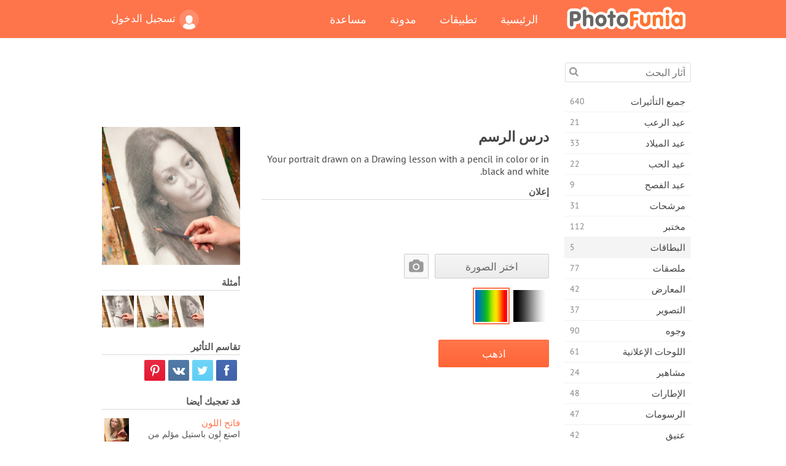

--- FILE ---
content_type: text/html; charset=UTF-8
request_url: https://photofunia.com/ar/categories/cards/drawing-lesson
body_size: 11964
content:
<!doctype html>
<html lang="ar" class="lang-ar rtl">
<head>
   <meta charset="UTF-8">
   <title>درس الرسم - فوتو فونيا: محرر صور فوتوغرافية وصور على الإنترنت</title>

   <meta name="viewport" content="user-scalable=no, width=device-width, initial-scale=1.0"/>
   <meta name="apple-mobile-web-app-capable" content="yes"/>
   <meta http-equiv="X-UA-Compatible" content="IE=edge,chrome=1"/>

   <meta name="google-site-verification" content="Hoj1HFPrwNOl2BfW7rukafY9lFbmXQVLTK7uoDaONGE" />
   <meta name="yandex-verification" content="7b0aad982d57a409" />

   <meta name="google" content="notranslate"/>

   <link rel="alternate" href="https://m.photofunia.com/ar/categories/cards/drawing-lesson" media="only screen and (max-width: 640px)"/>
   <link rel="alternate" href="https://basic.photofunia.com/ar/categories/cards/drawing-lesson" media="only screen and (max-width: 320px)"/>

   <link rel="alternate" href="https://photofunia.com/categories/cards/drawing-lesson" hreflang="en" />         <link rel="alternate" href="https://photofunia.com/ru/categories/cards/drawing-lesson" hreflang="ru" />
                  <link rel="alternate" href="https://photofunia.com/es/categories/cards/drawing-lesson" hreflang="es" />
                     <link rel="alternate" href="https://photofunia.com/fr/categories/cards/drawing-lesson" hreflang="fr" />
                  <link rel="alternate" href="https://photofunia.com/hi/categories/cards/drawing-lesson" hreflang="hi" />
                  <link rel="alternate" href="https://photofunia.com/it/categories/cards/drawing-lesson" hreflang="it" />
                  <link rel="alternate" href="https://photofunia.com/de/categories/cards/drawing-lesson" hreflang="de" />
                  <link rel="alternate" href="https://photofunia.com/tr/categories/cards/drawing-lesson" hreflang="tr" />
                  <link rel="alternate" href="https://photofunia.com/cn/categories/cards/drawing-lesson" hreflang="zh-Hans" />
                  <link rel="alternate" href="https://photofunia.com/pt/categories/cards/drawing-lesson" hreflang="pt" />
                  <link rel="alternate" href="https://photofunia.com/jp/categories/cards/drawing-lesson" hreflang="ja" />
                  <link rel="alternate" href="https://photofunia.com/ko/categories/cards/drawing-lesson" hreflang="ko" />
                  <link rel="alternate" href="https://photofunia.com/id/categories/cards/drawing-lesson" hreflang="id" />
                  <link rel="alternate" href="https://photofunia.com/th/categories/cards/drawing-lesson" hreflang="th" />
                  <link rel="alternate" href="https://photofunia.com/pl/categories/cards/drawing-lesson" hreflang="pl" />
                  <link rel="alternate" href="https://photofunia.com/ua/categories/cards/drawing-lesson" hreflang="uk" />
                  
   <meta name="theme-color" content="#F67249">

   <link type="image/x-icon" href="https://cdn.photofunia.com/icons/favicon.ico" rel="icon">
   <link rel="shortcut icon" href="https://cdn.photofunia.com/icons/favicon.ico">

   <link rel="apple-touch-icon" sizes="57x57" href="https://cdn.photofunia.com/icons/apple-touch-icon-57x57.png">
   <link rel="apple-touch-icon" sizes="114x114" href="https://cdn.photofunia.com/icons/apple-touch-icon-114x114.png">
   <link rel="apple-touch-icon" sizes="72x72" href="https://cdn.photofunia.com/icons/apple-touch-icon-72x72.png">
   <link rel="apple-touch-icon" sizes="144x144" href="https://cdn.photofunia.com/icons/apple-touch-icon-144x144.png">
   <link rel="apple-touch-icon" sizes="60x60" href="https://cdn.photofunia.com/icons/apple-touch-icon-60x60.png">
   <link rel="apple-touch-icon" sizes="120x120" href="https://cdn.photofunia.com/icons/apple-touch-icon-120x120.png">
   <link rel="apple-touch-icon" sizes="76x76" href="https://cdn.photofunia.com/icons/apple-touch-icon-76x76.png">
   <link rel="apple-touch-icon" sizes="152x152" href="https://cdn.photofunia.com/icons/apple-touch-icon-152x152.png">
   <link rel="apple-touch-icon" sizes="180x180" href="https://cdn.photofunia.com/icons/apple-touch-icon-180x180.png">

   <link rel="icon" type="image/png" href="https://cdn.photofunia.com/icons/favicon-192x192.png" sizes="192x192">
   <link rel="icon" type="image/png" href="https://cdn.photofunia.com/icons/favicon-160x160.png" sizes="160x160">
   <link rel="icon" type="image/png" href="https://cdn.photofunia.com/icons/favicon-96x96.png" sizes="96x96">
   <link rel="icon" type="image/png" href="https://cdn.photofunia.com/icons/favicon-16x16.png" sizes="16x16">
   <link rel="icon" type="image/png" href="https://cdn.photofunia.com/icons/favicon-32x32.png" sizes="32x32">

   <meta name="msapplication-TileColor" content="#da532c">
   <meta name="msapplication-TileImage" content="https://cdn.photofunia.com/icons/mstile-144x144.png">
   <meta name="msapplication-config" content="https://cdn.photofunia.com/icons/browserconfig.xml">

   
                  
            
   <link rel="canonical" href="https://photofunia.com/ar/effects/drawing-lesson"/>

   <meta name="description" content="رسم صورتك بالقلم الرصاص" />
   <meta name="image" content="https://cdn.photofunia.com/effects/drawing-lesson/icons/medium.jpg" />
   <meta name="keywords" content="قلم, فنان, عمل فني, رسم, الحامل" />
   <meta name="application-name" content="فوتو فونيا" />
   <meta name="title" content="درس الرسم - فوتو فونيا" />

   <!-- for Facebook -->
   <meta property="og:title" content="درس الرسم - فوتو فونيا" />
   <meta property="og:type" content="article" />
   <meta property="og:image" content="https://cdn.photofunia.com/effects/drawing-lesson/icons/medium.jpg" />
   <meta property="og:url" content="https://photofunia.com/ar/effects/drawing-lesson" />
   <meta property="og:description" content="رسم صورتك بالقلم الرصاص" />

   <!-- for Twitter -->
   <meta name="twitter:card" content="summary" />
   <meta name="twitter:title" content="درس الرسم - فوتو فونيا" />
   <meta name="twitter:description" content="رسم صورتك بالقلم الرصاص" />
   <meta name="twitter:image" content="https://cdn.photofunia.com/effects/drawing-lesson/icons/medium.jpg" />

   <script type="application/ld+json">[
    {
        "@context": "http:\/\/schema.org",
        "@type": "ItemPage",
        "name": "درس الرسم",
        "text": "Your portrait drawn on a Drawing lesson with a pencil in color or in black and white.",
        "description": "رسم صورتك بالقلم الرصاص",
        "keywords": "قلم, فنان, عمل فني, رسم, الحامل",
        "isFamilyFriendly": true,
        "isAccessibleForFree": true,
        "inLanguage": "ar",
        "dateModified": "2020-05-05",
        "dateCreated": "2015-04-10",
        "image": [
            {
                "@type": "ImageObject",
                "width": 600,
                "height": 600,
                "name": "تأثير الصورة درس الرسم",
                "url": "https:\/\/cdn.photofunia.com\/effects\/drawing-lesson\/icons\/huge.jpg"
            },
            {
                "@type": "ImageObject",
                "width": 300,
                "height": 300,
                "name": "تأثير الصورة درس الرسم",
                "url": "https:\/\/cdn.photofunia.com\/effects\/drawing-lesson\/icons\/large.jpg"
            },
            {
                "@type": "ImageObject",
                "width": 250,
                "height": 250,
                "name": "تأثير الصورة درس الرسم",
                "url": "https:\/\/cdn.photofunia.com\/effects\/drawing-lesson\/icons\/medium.jpg"
            },
            {
                "@type": "ImageObject",
                "width": 156,
                "height": 156,
                "name": "تأثير الصورة درس الرسم",
                "url": "https:\/\/cdn.photofunia.com\/effects\/drawing-lesson\/icons\/regular.jpg"
            },
            {
                "@type": "ImageObject",
                "width": 78,
                "height": 78,
                "name": "تأثير الصورة درس الرسم",
                "url": "https:\/\/cdn.photofunia.com\/effects\/drawing-lesson\/icons\/small.jpg"
            }
        ],
        "workExample": [
            {
                "@type": "ImageObject",
                "width": 467,
                "height": 700,
                "name": "تأثير الصورة درس الرسم",
                "url": "https:\/\/cdn.photofunia.com\/effects\/drawing-lesson\/examples\/37r09u_o.jpg"
            },
            {
                "@type": "ImageObject",
                "width": 467,
                "height": 700,
                "name": "تأثير الصورة درس الرسم",
                "url": "https:\/\/cdn.photofunia.com\/effects\/drawing-lesson\/examples\/15v0uol_o.jpg"
            },
            {
                "@type": "ImageObject",
                "width": 467,
                "height": 700,
                "name": "تأثير الصورة درس الرسم",
                "url": "https:\/\/cdn.photofunia.com\/effects\/drawing-lesson\/examples\/bhyuyu_o.jpg"
            }
        ]
    },
    {
        "@context": "http:\/\/schema.org",
        "@type": "WebSite",
        "name": "فوتو فونيا",
        "url": "https:\/\/photofunia.com",
        "image": "https:\/\/cdn.photofunia.com\/icons\/favicon-192x192.png",
        "potentialAction": {
            "@type": "SearchAction",
            "target": "https:\/\/photofunia.com\/ar\/search?q={search_term_string}",
            "query-input": "required name=search_term_string"
        },
        "sameAs": [
            "https:\/\/www.facebook.com\/photofunia.en",
            "http:\/\/instagram.com\/photofunia_app",
            "https:\/\/twitter.com\/photofunia",
            "https:\/\/plus.google.com\/+photofunia",
            "http:\/\/vk.com\/photofunia"
        ]
    }
]</script>

   <link href="https://cdn.photofunia.com/site/build/styles/main.049.css" type="text/css" rel="stylesheet">

   
   <link href="https://cdn.photofunia.com/site/build/styles/effects.049.css" type="text/css" rel="stylesheet">

   
   
   


   <script>
      var App = {
         config: {
            language: "ar",
            siteProtocol: "https://",
            urlPrefix: "/ar",
            serverId: 1,
            domainSite: "photofunia.com",
            domainMobile: "m.photofunia.com",
            domainBasic: "basic.photofunia.com",
            domainStatic: "cdn.photofunia.com",
            domainUser: "u.photofunia.com",
            socialNetworks: {"vk":{"appId":"3502140"},"fb":{"appId":"261712573843119"},"googleDrive":{"appId":"145463426723-jr9kplnnqo9l053lt6ii5he80r8t1604.apps.googleusercontent.com"},"mailru":{"appId":"701548","privateKey":"c37c698c2fd3e658a9d813a255eccb03"},"oneDrive":{"clientId":"00000000440D42C5","redirectUri":"photofunia.com\/onedrive.html","scopes":"onedrive.readonly wl.signin wl.photos"}}         }
      };
   </script>

   
   
         <script type='text/javascript'>
            var googletag = googletag || {};
            googletag.cmd = googletag.cmd || [];
         </script>
         <script async src='//www.googletagservices.com/tag/js/gpt.js'></script>

   <!--[if lt IE 9]>
   <link href="https://cdn.photofunia.com/site/build/styles/ie.049.css" type="text/css" rel="stylesheet">   <![endif]-->

         <link href="https://cdn.photofunia.com/site/build/styles/rtl.049.css" type="text/css" rel="stylesheet">   </head>
<body >

<div id="content">
   <div id="blocks">
      <div id="head-menu">
   <div class="head-inner">
      <div class="mobile-drawer-button head-button">
         <i class="font-icon menu"></i>
      </div>
      <a href="/ar/">
         <div class="logo">فوتو فونيا</div>
      </a>

      
      <ul class="mobile-hide top-menu menu-right">
                     
            <li class="profile-link ">
               <a href="/ar/signin" rel="nofollow">
                  <i class="user-icon font-icon user2"></i>تسجيل الدخول               </a>
            </li>
               </ul>


      <ul class="hide-mobile top-menu js-menu" itemscope itemtype="http://schema.org/SiteNavigationElement">
         <li>
            <a href="/ar/">الرئيسية</a>
         </li>

         <li>
            <a href="/ar/apps">تطبيقات</a>
         </li>

         <li>
            <a href="/ar/blog">مدونة</a>
         </li>

         <li>
            <a href="/ar/help">مساعدة</a>
         </li>

                     
            <li class="no-mobile-hide ">
               <a href="/ar/signin">تسجيل الدخول</a>
            </li>
               </ul>
      <div class="mobile-menu-button head-button">
         <i class="font-icon menu-dots"></i>
      </div>
   </div>
   <div class="clear"></div>
</div>
      
   <div id="content-wrap" class="block clear">
      <div class="block-inner">
                  <div class="full-text">
            <div id="category">
               <div id="menu">
                  <div class="search-field">
   <form action="/ar/search">
      <input type="text" name="q" placeholder="آثار البحث"
              required=""/>
      <div class="font-icon search"></div>
   </form>
</div>

<ul class="categories-menu sidebar-menu" itemscope itemtype="http://schema.org/SiteNavigationElement">
   
         <li >
         <a href="/ar/categories/all_effects" title="PhotoFunia هو موقع مجاني رائد لتحرير الصور مليء بمكتبة ضخمة من تأثيرات محرر الصور وفلاتر الصور. تحرير الصور باستخدام محرر الصور على الإنترنت." itemprop="url">
            <meta itemprop="description" content="PhotoFunia هو موقع مجاني رائد لتحرير الصور مليء بمكتبة ضخمة من تأثيرات محرر الصور وفلاتر الصور. تحرير الصور باستخدام محرر الصور على الإنترنت.">
            <span class="text" itemprop="name">جميع التأثيرات</span>
            <!--noindex-->
            <span class="total-count" rel="nofollow">640</span>

                        <!--/noindex-->
         </a>
      </li>
         <li >
         <a href="/ar/categories/halloween" title="إنشاء صور مضحكة لعيد الهالوين مجانًا عبر الإنترنت في بضع ثوانٍ. اختر من بين مجموعة من تأثيرات صور الهالوين عبر الإنترنت بما في ذلك النص والصور." itemprop="url">
            <meta itemprop="description" content="إنشاء صور مضحكة لعيد الهالوين مجانًا عبر الإنترنت في بضع ثوانٍ. اختر من بين مجموعة من تأثيرات صور الهالوين عبر الإنترنت بما في ذلك النص والصور.">
            <span class="text" itemprop="name">عيد الرعب</span>
            <!--noindex-->
            <span class="total-count" rel="nofollow">21</span>

                        <!--/noindex-->
         </a>
      </li>
         <li >
         <a href="/ar/categories/christmas" title="قم بإنشاء بطاقة صور عيد الميلاد وبطاقات العام الجديد السعيدة من القوالب والتأثيرات الموجودة باستخدام أداتنا عبر الإنترنت مجانًا. بطاقات عيد الميلاد ورأس السنة الجديدة سهلة." itemprop="url">
            <meta itemprop="description" content="قم بإنشاء بطاقة صور عيد الميلاد وبطاقات العام الجديد السعيدة من القوالب والتأثيرات الموجودة باستخدام أداتنا عبر الإنترنت مجانًا. بطاقات عيد الميلاد ورأس السنة الجديدة سهلة.">
            <span class="text" itemprop="name">عيد الميلاد</span>
            <!--noindex-->
            <span class="total-count" rel="nofollow">33</span>

                        <!--/noindex-->
         </a>
      </li>
         <li >
         <a href="/ar/categories/valentines_day" title="اصنع بطاقات بريدية وإطارات صور لعيد الحب مع تأثيرات صور عيد الحب على الإنترنت مجانًا باستخدام محررنا الرومانسي لمشاركتها مع المحبوب." itemprop="url">
            <meta itemprop="description" content="اصنع بطاقات بريدية وإطارات صور لعيد الحب مع تأثيرات صور عيد الحب على الإنترنت مجانًا باستخدام محررنا الرومانسي لمشاركتها مع المحبوب.">
            <span class="text" itemprop="name">عيد الحب</span>
            <!--noindex-->
            <span class="total-count" rel="nofollow">22</span>

                        <!--/noindex-->
         </a>
      </li>
         <li >
         <a href="/ar/categories/easter" title="" itemprop="url">
            <meta itemprop="description" content="">
            <span class="text" itemprop="name">عيد الفصح</span>
            <!--noindex-->
            <span class="total-count" rel="nofollow">9</span>

                        <!--/noindex-->
         </a>
      </li>
         <li >
         <a href="/ar/categories/filters" title="تقدم فئة الفلاتر محرر فلاتر صور مجاني عبر الإنترنت لإنشاء مجموعات صور فريدة ومهنية بسهولة لمشاركتها مع الأصدقاء والعائلة." itemprop="url">
            <meta itemprop="description" content="تقدم فئة الفلاتر محرر فلاتر صور مجاني عبر الإنترنت لإنشاء مجموعات صور فريدة ومهنية بسهولة لمشاركتها مع الأصدقاء والعائلة.">
            <span class="text" itemprop="name">مرشحات</span>
            <!--noindex-->
            <span class="total-count" rel="nofollow">31</span>

                        <!--/noindex-->
         </a>
      </li>
         <li >
         <a href="/ar/categories/lab" title="فئة المختبر هي المكان الذي تجري فيه العديد من تجارب تحرير الصور المضحكة عبر الإنترنت. تطبيق تأثيرات الصورة الاحترافية مع محرر الصور المضحك المجاني." itemprop="url">
            <meta itemprop="description" content="فئة المختبر هي المكان الذي تجري فيه العديد من تجارب تحرير الصور المضحكة عبر الإنترنت. تطبيق تأثيرات الصورة الاحترافية مع محرر الصور المضحك المجاني.">
            <span class="text" itemprop="name">مختبر</span>
            <!--noindex-->
            <span class="total-count" rel="nofollow">112</span>

                        <!--/noindex-->
         </a>
      </li>
         <li class="active">
         <a href="/ar/categories/cards" title="صمم بطاقات تهنئة مجانية مخصصة وشخصية باستخدام أداتنا عبر الإنترنت. تصنع هذه العطلة بطاقة عبر الإنترنت لمشاركتها مع أصدقائك وعائلتك." itemprop="url">
            <meta itemprop="description" content="صمم بطاقات تهنئة مجانية مخصصة وشخصية باستخدام أداتنا عبر الإنترنت. تصنع هذه العطلة بطاقة عبر الإنترنت لمشاركتها مع أصدقائك وعائلتك.">
            <span class="text" itemprop="name">البطاقات</span>
            <!--noindex-->
            <span class="total-count" rel="nofollow">5</span>

                        <!--/noindex-->
         </a>
      </li>
         <li >
         <a href="/ar/categories/posters" title="قم بإنشاء ملصق صورة من الصورة ببساطة عن طريق تحميل صورتك واختيار الملصق. لا يمكن أن يكون إنشاء ملصق أبسط مع محررنا المجاني عبر الإنترنت." itemprop="url">
            <meta itemprop="description" content="قم بإنشاء ملصق صورة من الصورة ببساطة عن طريق تحميل صورتك واختيار الملصق. لا يمكن أن يكون إنشاء ملصق أبسط مع محررنا المجاني عبر الإنترنت.">
            <span class="text" itemprop="name">ملصقات</span>
            <!--noindex-->
            <span class="total-count" rel="nofollow">77</span>

                        <!--/noindex-->
         </a>
      </li>
         <li >
         <a href="/ar/categories/galleries" title="قم بإنشاء تحفة فنية من ملصقات الحائط باستخدام محرر الصور عبر الإنترنت مجانًا. استخدم صورتنا عبر الإنترنت لصانع الملصقات وقم بإنشاء عملك الفني كجزء من المعرض." itemprop="url">
            <meta itemprop="description" content="قم بإنشاء تحفة فنية من ملصقات الحائط باستخدام محرر الصور عبر الإنترنت مجانًا. استخدم صورتنا عبر الإنترنت لصانع الملصقات وقم بإنشاء عملك الفني كجزء من المعرض.">
            <span class="text" itemprop="name">المعارض</span>
            <!--noindex-->
            <span class="total-count" rel="nofollow">42</span>

                        <!--/noindex-->
         </a>
      </li>
         <li >
         <a href="/ar/categories/photography" title="أضف إلى مجموعتك من ألبومات العائلة مونتاج الصور الخاص بك على الإنترنت وتحرير صورتك اليوم عن طريق إضافة تأثير أو اثنين إلى مونتاج صورتك مجانًا." itemprop="url">
            <meta itemprop="description" content="أضف إلى مجموعتك من ألبومات العائلة مونتاج الصور الخاص بك على الإنترنت وتحرير صورتك اليوم عن طريق إضافة تأثير أو اثنين إلى مونتاج صورتك مجانًا.">
            <span class="text" itemprop="name">التصوير</span>
            <!--noindex-->
            <span class="total-count" rel="nofollow">37</span>

                        <!--/noindex-->
         </a>
      </li>
         <li >
         <a href="/ar/categories/faces" title="قم بإنشاء صورة ممتعة باستخدام تأثير الوجه عبر الإنترنت باستخدام محررنا المجاني في بضع ثوانٍ. الآن يمكنك وضع صورتك على الوجه المضحك ومشاركتها مع أصدقائك." itemprop="url">
            <meta itemprop="description" content="قم بإنشاء صورة ممتعة باستخدام تأثير الوجه عبر الإنترنت باستخدام محررنا المجاني في بضع ثوانٍ. الآن يمكنك وضع صورتك على الوجه المضحك ومشاركتها مع أصدقائك.">
            <span class="text" itemprop="name">وجوه</span>
            <!--noindex-->
            <span class="total-count" rel="nofollow">90</span>

                        <!--/noindex-->
         </a>
      </li>
         <li >
         <a href="/ar/categories/billboards" title="استخدم محرر صور لوحة الإعلانات ووضع صورتك على لوحة إعلانات مجانية عبر الإنترنت. اختر تأثير لوحة الإعلانات الخاصة بك وفي بضع ثوان ستكون صورتك عليها." itemprop="url">
            <meta itemprop="description" content="استخدم محرر صور لوحة الإعلانات ووضع صورتك على لوحة إعلانات مجانية عبر الإنترنت. اختر تأثير لوحة الإعلانات الخاصة بك وفي بضع ثوان ستكون صورتك عليها.">
            <span class="text" itemprop="name">اللوحات الإعلانية</span>
            <!--noindex-->
            <span class="total-count" rel="nofollow">61</span>

                        <!--/noindex-->
         </a>
      </li>
         <li >
         <a href="/ar/categories/celebrities" title="احصل على طعم الأضواء من خلال تعديل الصورة مع المشاهير باستخدام أداة مجانية عبر الإنترنت. تحرير الصور مع المشاهير وتصبح مشهورة من خلال مشاركتها مع الجميع!" itemprop="url">
            <meta itemprop="description" content="احصل على طعم الأضواء من خلال تعديل الصورة مع المشاهير باستخدام أداة مجانية عبر الإنترنت. تحرير الصور مع المشاهير وتصبح مشهورة من خلال مشاركتها مع الجميع!">
            <span class="text" itemprop="name">مشاهير</span>
            <!--noindex-->
            <span class="total-count" rel="nofollow">24</span>

                        <!--/noindex-->
         </a>
      </li>
         <li >
         <a href="/ar/categories/frames" title="استخدم محرر إطارات الصور لإنشاء إطارات مخصصة لصورك. قم بتحرير الصور عبر الإنترنت باستخدام أداة إطارات الصور المجانية وابدأ في تأطير صورك." itemprop="url">
            <meta itemprop="description" content="استخدم محرر إطارات الصور لإنشاء إطارات مخصصة لصورك. قم بتحرير الصور عبر الإنترنت باستخدام أداة إطارات الصور المجانية وابدأ في تأطير صورك.">
            <span class="text" itemprop="name">الإطارات</span>
            <!--noindex-->
            <span class="total-count" rel="nofollow">48</span>

                        <!--/noindex-->
         </a>
      </li>
         <li >
         <a href="/ar/categories/drawings" title="حول الصورة إلى رسم باستخدام محرر الصور المجاني عبر الإنترنت. في فئة الرسومات ، يمكنك تحويل صورتك إلى فن من خلال تطبيق التأثير الذي تختاره." itemprop="url">
            <meta itemprop="description" content="حول الصورة إلى رسم باستخدام محرر الصور المجاني عبر الإنترنت. في فئة الرسومات ، يمكنك تحويل صورتك إلى فن من خلال تطبيق التأثير الذي تختاره.">
            <span class="text" itemprop="name">الرسومات</span>
            <!--noindex-->
            <span class="total-count" rel="nofollow">47</span>

                        <!--/noindex-->
         </a>
      </li>
         <li >
         <a href="/ar/categories/vintage" title="جرب يديك على التصوير الفوتوغرافي التقليدي مع محرر صور عتيق مجاني عبر الإنترنت. أنشئ بطاقات قديمة ، وقم بتطبيق مرشح قديم أو إطارات صور عتيقة على الصور." itemprop="url">
            <meta itemprop="description" content="جرب يديك على التصوير الفوتوغرافي التقليدي مع محرر صور عتيق مجاني عبر الإنترنت. أنشئ بطاقات قديمة ، وقم بتطبيق مرشح قديم أو إطارات صور عتيقة على الصور.">
            <span class="text" itemprop="name">عتيق</span>
            <!--noindex-->
            <span class="total-count" rel="nofollow">42</span>

                        <!--/noindex-->
         </a>
      </li>
         <li >
         <a href="/ar/categories/misc" title="حدد أحد تأثيرات الصور المتنوعة من فئة Misc وقم بإنشاء صورة ممتعة فريدة. اختر من بين العديد من مرشحات الصور المتنوعة من محرر مجاني عبر الإنترنت." itemprop="url">
            <meta itemprop="description" content="حدد أحد تأثيرات الصور المتنوعة من فئة Misc وقم بإنشاء صورة ممتعة فريدة. اختر من بين العديد من مرشحات الصور المتنوعة من محرر مجاني عبر الإنترنت.">
            <span class="text" itemprop="name">متفرقات</span>
            <!--noindex-->
            <span class="total-count" rel="nofollow">83</span>

                        <!--/noindex-->
         </a>
      </li>
         <li >
         <a href="/ar/categories/magazines" title="استخدم محرر أغلفة المجلات المجاني عبر الإنترنت لإنشاء أغلفة المجلات المخصصة لعشاق صفحات غلاف أشهر المجلات اللامعة في العالم." itemprop="url">
            <meta itemprop="description" content="استخدم محرر أغلفة المجلات المجاني عبر الإنترنت لإنشاء أغلفة المجلات المخصصة لعشاق صفحات غلاف أشهر المجلات اللامعة في العالم.">
            <span class="text" itemprop="name">المجلات</span>
            <!--noindex-->
            <span class="total-count" rel="nofollow">18</span>

                        <!--/noindex-->
         </a>
      </li>
         <li >
         <a href="/ar/categories/professions" title="قم بتحميل صورتك وتطبيق تأثيرات صور مضحكة لتغيير مهنتك مجانًا عبر الإنترنت ببضع نقرات ، باستخدام تأثيرات من محرر صور المهن لدينا." itemprop="url">
            <meta itemprop="description" content="قم بتحميل صورتك وتطبيق تأثيرات صور مضحكة لتغيير مهنتك مجانًا عبر الإنترنت ببضع نقرات ، باستخدام تأثيرات من محرر صور المهن لدينا.">
            <span class="text" itemprop="name">المهن</span>
            <!--noindex-->
            <span class="total-count" rel="nofollow">25</span>

                        <!--/noindex-->
         </a>
      </li>
         <li >
         <a href="/ar/categories/movies" title="تقدم أداة مجانية عبر الإنترنت تحرير الصور مع الممثلين للحصول على صور تحت عنوان فيلم من اختيارك. إنشاء صور مع تأثير الجهات الفاعلة في هوليوود أو بوليوود." itemprop="url">
            <meta itemprop="description" content="تقدم أداة مجانية عبر الإنترنت تحرير الصور مع الممثلين للحصول على صور تحت عنوان فيلم من اختيارك. إنشاء صور مع تأثير الجهات الفاعلة في هوليوود أو بوليوود.">
            <span class="text" itemprop="name">أفلام</span>
            <!--noindex-->
            <span class="total-count" rel="nofollow">20</span>

                        <!--/noindex-->
         </a>
      </li>
         <li >
         <a href="/ar/categories/tv" title="استخدم أداة تأثير الصور المجانية عبر الإنترنت لإنشاء صورة تلفزيون معك عليها. قم بتعديل صورتك لتظهر في برنامج تلفزيوني على الجانب الآخر من جهاز التلفزيون." itemprop="url">
            <meta itemprop="description" content="استخدم أداة تأثير الصور المجانية عبر الإنترنت لإنشاء صورة تلفزيون معك عليها. قم بتعديل صورتك لتظهر في برنامج تلفزيوني على الجانب الآخر من جهاز التلفزيون.">
            <span class="text" itemprop="name">تلفزيون</span>
            <!--noindex-->
            <span class="total-count" rel="nofollow">9</span>

                        <!--/noindex-->
         </a>
      </li>
         <li >
         <a href="/ar/categories/books" title="قم بإنشاء غلاف كتابك مع صورتك عليه ، عبر الإنترنت باستخدام محرر الصور المجاني الخاص بنا. ما عليك سوى تحميل صورتك واختيار تأثير صورة كتاب لتطبيقه." itemprop="url">
            <meta itemprop="description" content="قم بإنشاء غلاف كتابك مع صورتك عليه ، عبر الإنترنت باستخدام محرر الصور المجاني الخاص بنا. ما عليك سوى تحميل صورتك واختيار تأثير صورة كتاب لتطبيقه.">
            <span class="text" itemprop="name">كتب</span>
            <!--noindex-->
            <span class="total-count" rel="nofollow">15</span>

                        <!--/noindex-->
         </a>
      </li>
   </ul>

               </div>
               <div id="subcontent">
                  <div class="advert-container adsense google-dfp effect-top"><ins class="adsbygoogle advert"
         data-ad-client="ca-pub-5896353906608024"
         data-ad-slot="1125690053"></ins>
         <script>(adsbygoogle = window.adsbygoogle || []).push({});</script></div>                  <div id="effect-container" class="disabled-right-advert">


<div class="right-block">
   <div class="block1">
      <div class="mobile-title">درس الرسم</div>

      <div class="images-container">
         <div class="preview">
            <div class="image js-preview">
               <img src="https://cdn.photofunia.com/effects/drawing-lesson/icons/medium.jpg" alt="تأثير درس الرسم">

               
            </div>
         </div>

                  <h3>أمثلة</h3>

         <div class="examples js-examples">
                           <img src="https://cdn.photofunia.com/effects/drawing-lesson/examples/37r09u_r.jpg" data-highres="https://cdn.photofunia.com/effects/drawing-lesson/examples/37r09u_o.jpg" >
                           <img src="https://cdn.photofunia.com/effects/drawing-lesson/examples/15v0uol_r.jpg" data-highres="https://cdn.photofunia.com/effects/drawing-lesson/examples/15v0uol_o.jpg" >
                           <img src="https://cdn.photofunia.com/effects/drawing-lesson/examples/bhyuyu_r.jpg" data-highres="https://cdn.photofunia.com/effects/drawing-lesson/examples/bhyuyu_o.jpg" class="last">
                     </div>

               </div>

         </div>

   <div class="block2">
      <h3>تقاسم التأثير</h3>

      <div class="social-container js-share-container">
                                    <a class="facebook" data-network="facebook">
                  <i class="font-icon facebook"></i>
               </a>
                           <a class="twitter" data-network="twitter">
                  <i class="font-icon twitter"></i>
               </a>
                           <a class="vk" data-network="vk">
                  <i class="font-icon vk"></i>
               </a>
                           <a class="pinterest last" data-network="pinterest">
                  <i class="font-icon pinterest"></i>
               </a>
                           </div>

               <h3>قد تعجبك أيضا</h3>
         <div class="effects-inline">
                              <a class="effect  " itemscope itemtype="http://schema.org/ItemPage" itemprop="url" href="/ar/categories/cards/pastel" title="اصنع لون باستيل مؤلم من صورتك">
   
   <meta itemprop="image" content="https://cdn.photofunia.com/effects/pastel/icons/regular.jpg" />
   <meta itemprop="description" content="اصنع لون باستيل مؤلم من صورتك" />
   <meta itemprop="inLanguage" content="ar" />

   <img src="https://cdn.photofunia.com/effects/pastel/icons/small.jpg" class="image" alt="تأثير فاتح اللون">

   <span class="name">
      <span class="title" itemprop="name">فاتح اللون</span>
         </span>

   <span class="description">
      اصنع لون باستيل مؤلم من صورتك   </span>
   </a>
                  <a class="effect  " itemscope itemtype="http://schema.org/ItemPage" itemprop="url" href="/ar/categories/cards/sketch-practicing" title="حوّل صورتك إلى رسم سريع صممه فنان">
   
   <meta itemprop="image" content="https://cdn.photofunia.com/effects/sketch-practicing/icons/regular.jpg" />
   <meta itemprop="description" content="حوّل صورتك إلى رسم سريع صممه فنان" />
   <meta itemprop="inLanguage" content="ar" />

   <img src="https://cdn.photofunia.com/effects/sketch-practicing/icons/small.jpg" class="image" alt="تأثير ممارسة رسم">

   <span class="name">
      <span class="title" itemprop="name">ممارسة رسم</span>
         </span>

   <span class="description">
      حوّل صورتك إلى رسم سريع صممه فنان   </span>
   </a>
                  <a class="effect effect-last " itemscope itemtype="http://schema.org/ItemPage" itemprop="url" href="/ar/categories/cards/almost_finished_drawing" title="تحريك رسم قلمك">
   
   <meta itemprop="image" content="https://cdn.photofunia.com/effects/almost_finished_drawing/icons/regular.jpg" />
   <meta itemprop="description" content="تحريك رسم قلمك" />
   <meta itemprop="inLanguage" content="ar" />

   <img src="https://cdn.photofunia.com/effects/almost_finished_drawing/icons/small.gif" class="image" alt="تأثير لقد تم الانتهاء من الرسم تقريبا">

   <span class="name">
      <span class="title" itemprop="name">لقد تم الانتهاء من الرسم تقريبا</span>
         </span>

   <span class="description">
      تحريك رسم قلمك   </span>
   </a>
               <div class="show-more-similar js-show-more-similar">عرض المزيد</div>
            <a class="effect  effect-hidden" itemscope itemtype="http://schema.org/ItemPage" itemprop="url" href="/ar/categories/cards/explorer-drawing" title="قم بإنشاء رسم مستكشف أثناء الرحلة الاستكشافية">
   
   <meta itemprop="image" content="https://cdn.photofunia.com/effects/explorer-drawing/icons/regular.jpg" />
   <meta itemprop="description" content="قم بإنشاء رسم مستكشف أثناء الرحلة الاستكشافية" />
   <meta itemprop="inLanguage" content="ar" />

   <img src="https://cdn.photofunia.com/effects/explorer-drawing/icons/small.jpg" class="image" alt="تأثير رسم المستكشف">

   <span class="name">
      <span class="title" itemprop="name">رسم المستكشف</span>
         </span>

   <span class="description">
      قم بإنشاء رسم مستكشف أثناء الرحلة الاستكشافية   </span>
   </a>
                  <a class="effect  effect-hidden" itemscope itemtype="http://schema.org/ItemPage" itemprop="url" href="/ar/categories/cards/finishing_touches" title="أكمل رسم بالقلم الرصاص لصورتك">
   
   <meta itemprop="image" content="https://cdn.photofunia.com/effects/finishing_touches/icons/regular.jpg" />
   <meta itemprop="description" content="أكمل رسم بالقلم الرصاص لصورتك" />
   <meta itemprop="inLanguage" content="ar" />

   <img src="https://cdn.photofunia.com/effects/finishing_touches/icons/small.gif" class="image" alt="تأثير اللمسات الاخيرة">

   <span class="name">
      <span class="title" itemprop="name">اللمسات الاخيرة</span>
         </span>

   <span class="description">
      أكمل رسم بالقلم الرصاص لصورتك   </span>
   </a>
                  <a class="effect  effect-hidden" itemscope itemtype="http://schema.org/ItemPage" itemprop="url" href="/ar/categories/cards/drawing_near_the_sea" title="إنشاء صورة ذاتية على الشاطئ">
   
   <meta itemprop="image" content="https://cdn.photofunia.com/effects/drawing_near_the_sea/icons/regular.jpg" />
   <meta itemprop="description" content="إنشاء صورة ذاتية على الشاطئ" />
   <meta itemprop="inLanguage" content="ar" />

   <img src="https://cdn.photofunia.com/effects/drawing_near_the_sea/icons/small.jpg" class="image" alt="تأثير رسم بالقرب من البحر">

   <span class="name">
      <span class="title" itemprop="name">رسم بالقرب من البحر</span>
         </span>

   <span class="description">
      إنشاء صورة ذاتية على الشاطئ   </span>
   </a>
                  <a class="effect  effect-hidden" itemscope itemtype="http://schema.org/ItemPage" itemprop="url" href="/ar/categories/cards/pencil_drawing" title="ارسم صورتك بقلم رصاص">
   
   <meta itemprop="image" content="https://cdn.photofunia.com/effects/pencil_drawing/icons/regular.jpg" />
   <meta itemprop="description" content="ارسم صورتك بقلم رصاص" />
   <meta itemprop="inLanguage" content="ar" />

   <img src="https://cdn.photofunia.com/effects/pencil_drawing/icons/small.jpg" class="image" alt="تأثير رسم بقلم الرصاص">

   <span class="name">
      <span class="title" itemprop="name">رسم بقلم الرصاص</span>
         </span>

   <span class="description">
      ارسم صورتك بقلم رصاص   </span>
   </a>
                  <a class="effect  effect-hidden" itemscope itemtype="http://schema.org/ItemPage" itemprop="url" href="/ar/categories/cards/master-painter" title="دع الرسام الرئيسي يرسم ما يصل إلى 3 صور لك">
   
   <meta itemprop="image" content="https://cdn.photofunia.com/effects/master-painter/icons/regular.jpg" />
   <meta itemprop="description" content="دع الرسام الرئيسي يرسم ما يصل إلى 3 صور لك" />
   <meta itemprop="inLanguage" content="ar" />

   <img src="https://cdn.photofunia.com/effects/master-painter/icons/small.jpg" class="image" alt="تأثير رسام محترف">

   <span class="name">
      <span class="title" itemprop="name">رسام محترف</span>
         </span>

   <span class="description">
      دع الرسام الرئيسي يرسم ما يصل إلى 3 صور لك   </span>
   </a>
         </div>
         </div>
</div>

<div class="left-block">
   <h2 class="desktop-title">درس الرسم</h2>

   <!--noindex-->
      <!--/noindex-->

         <p>Your portrait drawn on a Drawing lesson with a pencil in color or in black and white.</p>
   
         <h3 class="advert-title">إعلان</h3>
      <div class="advert-container adsense google-dfp effect-middle"><ins class="adsbygoogle advert"
         data-ad-client="ca-pub-5896353906608024"
         data-ad-slot="7892059358"></ins>
         <script>(adsbygoogle = window.adsbygoogle || []).push({});</script></div>   
   <form action="/ar/categories/cards/drawing-lesson?server=1"
         id="effect-form" method="post" enctype="multipart/form-data">

      <input type="hidden" name="current-category" value="cards">

      <div class="prompts">
         
                           <div class="image-picker js-image-picker" data-name="image" data-crop="0.76">

                  
                                       <input type="hidden" class="js-key" name="image" value=""/>
                     <input type="hidden" class="js-crop" name="image:crop" value=""/>

                     <div class="image-picker-wrap">
                        <div class="button-container">
                           <button class="button gray js-choose-photo">اختر الصورة</button>
                        </div>
                        <div class="preview-container">
                           <div class="user-icon">
                              <i class="font-icon camera"></i>
                           </div>
                        </div>
                     </div>

                     <noscript>
                        <input type="file" name="image" accept="image/*">
                        <style>.image-picker-wrap {display: none}</style>
                     </noscript>
                                 </div>

                     
                           <div class="imagelist">
                  <input type="hidden" name="colour" value="colour"/>

                  
                  <ul>
                                             <li  data-value="bw">
                           <img src="https://cdn.photofunia.com/effects/drawing-lesson/resources/1dt7fmu.png">
                        </li>
                                             <li class="active" data-value="colour">
                           <img src="https://cdn.photofunia.com/effects/drawing-lesson/resources/17zjogr.png">
                        </li>
                                       </ul>
               </div>

                     
      </div>

      <div class="send-button-container">
         <button class="button js-send-button">
            <span class="text">اذهب</span>
            <span class="loader"></span>
         </button>

         <noscript>
            <input type="submit" class="button" value="اذهب">
            <style>.js-send-button {display: none}</style>
         </noscript>
      </div>

   </form>

         <div class="advert-container adsense google-dfp effect-bottom-middle"><ins class="adsbygoogle advert"
         data-ad-client="ca-pub-5896353906608024"
         data-ad-slot="9774015317"></ins>
         <script>(adsbygoogle = window.adsbygoogle || []).push({});</script></div>   </div>
</div>
               </div>
               <div id="overlay-menu"></div>
            </div>
         </div>
      </div>
   </div>
   <script type="text/html" data-template="popup-choose-photo">
   <div class="popup-tabs">
      <ul>
         <li data-tab="upload" data-default>
            <span class="font-icon upload"></span>
            <span class="text">تحميل</span>
         </li>
         <li data-tab="recent">
            <span class="font-icon picture-1"></span>
            <span class="text">حديث</span>
         </li>
         <li data-tab="camera">
            <span class="font-icon camera"></span>
            <span class="text">كاميرا</span>
         </li>
         
      </ul>
   </div>
   <div class="popup-content-inner">
      <div class="tab-content upload-tab" data-tab="upload" style="display:none">
         <div class="tab-content-inner middle">
            <div class="icon">
               <span class="font-icon picture"></span>
            </div>
            <div class="text tablet-hide">
               <span>اسحب صورتك هنا، أو</span>
            </div>
            <div class="button-container">
               <div class="button js-browse-button">
                  <span class="tablet-hide">تحميل من الكمبيوتر</span>
                  <span class="no-tablet-hide hide-default">تحميل من جهاز</span>
                  <input id="fileupload" name="image" type="file" accept="image/*">
               </div>
            </div>
         </div>
      </div>

      <div class="tab-content recent-tab" data-tab="recent" style="display:none">
         <div class="tab-content-inner middle js-loading">
            <div style="display: inline-block;vertical-align: middle;padding: 0 10px;">
               <input value="0" class="knob-loading-recent">
            </div>
            <div class="loading-text">ثانية واحدة ...</div>
         </div>
         <div class="tab-content-inner middle notice js-empty" style="display: none">
            <div class="icon">
               <span class="font-icon picture-1"></span>
            </div>
            <div class="text">
               <span>ستظهر الصورة التي قمت بتحميلها مؤخراً هنا</span>
            </div>
         </div>
         <div class="tab-content-inner js-no-empty"  style="display: none">
            <div class="menu">
               <a class="clear js-clear-recent" href="#">مسح المحفوظات</a>
            </div>
            <div class="images image-list"></div>
         </div>
      </div>

      <div class="tab-content camera-tab" data-tab="camera" style="display:none">
         <div class="tab-content-inner middle">
            <div class="video-wrapper">
               <video id="video" autoplay></video>
               <div class="counter">3</div>
               <div class="allow-access">هل يمكن الحصول على إذن استخدام الكاميرا الخاصة بك؟</div>
            </div>
            <div class="button-container">
               <button class="button js-take-capture">التقاط</button>
            </div>
         </div>
      </div>

      <div class="tab-content social-tab" data-tab="social" style="display:none"> </div>

      <div class="tab-content uploading-tab" data-tab="uploading" style="display:none">
         <div class="tab-content-inner middle">
            <input value="0" class="uploading-progress">
         </div>
      </div>

      <div class="tab-content error-tab" data-tab="error" style="display:none">
         <div class="tab-content-inner middle">
            <h3>عفوا!</h3>
            <div class="error"></div>
            <div class="button-container">
               <button class="button js-try-again" style="display: none">
                  حاول مجددا               </button>
            </div>
         </div>
      </div>

      <div class="tab-content no-camera" data-tab="no-camera" style="display:none">
         <div class="tab-content-inner middle notice">
            <div class="icon">
               <span class="font-icon camera"></span>
            </div>
            <div class="text">
               <span>لم يتم العثور على الكاميرا</span>
            </div>
         </div>
      </div>

      <div class="tab-content camera-result-tab" data-tab="camera-result" style="display:none">
         <div class="tab-content-inner middle">
            <div class="result">
               <img class="result-image">
            </div>
            <div class="button-container">
               <button class="button js-choose-result">قبول</button> أو <a class="js-retake">إعادة الالتقاط</a>
            </div>
         </div>
      </div>
   </div>
</script>

<script type="text/html" data-template="popup-error">
   <div class="popup-content-inner">
      <div class="tab-content error-tab">
         <div class="tab-content-inner middle">
            <h3>عفوا!</h3>
            <div class="error js-error"></div>
         </div>
      </div>
   </div>
</script>


<script type="text/html" data-template="popup-examples">
   <div class="popup-content-inner examples">
      <div class="previous">
         <div class="font-icon arrow-left"></div>
      </div>
      <div class="images">
         <% _.each(images, function (img, key) { %>
         <div class="image <% if(key === activeKey){ %>active<% } %> ">
            <img src="<%= img %>">
         </div>
         <% }) %>
      </div>
      <div class="next">
         <div class="font-icon arrow-right"></div>
      </div>
   </div>
</script>

<script type="text/html" data-template="popup-recent-images">
   <% _.each(images, function (img, key) { %>
   <div class="image"
        data-image='<%= JSON.stringify(img) %>'>
      <div class="image-inner">
         <div class="thumb" style="background-image: url(<%= img.image.thumb.url %>)"></div>
      </div>
   </div>
   <% }) %>
</script>

<script type="text/html" data-template="popup-social-networks">
   <div class="networks image-list">
      <% _.each(networks, function (network) { %>
      <div class="image network" data-key="<%= network.key %>">
         <div class="image-inner">
            <div class="network-icon <%= network.key.toLowerCase() %>"></div>
            <div class="title"><%= network.title %></div>
         </div>
      </div>
      <% }) %>
   </div>
</script>

<script type="text/html" data-template="popup-social-loading">
   <div class="tab-content-inner middle loading-tab">
      <div style="display: inline-block;vertical-align: middle;padding: 0 10px;">
         <input value="0" class="knob-loading">
      </div>
      <div class="loading-text">ثانية واحدة ...</div>
   </div>
</script>

<script type="text/html" data-template="popup-social-login">
   <div class="tab-content-inner middle">
      <button class="button js-login">
      تسجيل الدخول مع <%= network.title %>
      </button>
      أو      <a class="js-cancel">إلغاء</a>
   </div>
</script>

<script type="text/html" data-template="popup-social-albums">
   <div class="menu">
      <div class="left-content">
         <a class="js-back-socials">
            <i class="font-icon arrow-left"></i>
            <span>متواجد</span>
         </a>
      </div>
      <div class="right-content">
         <a class="logout js-logout">
            <i class="font-icon <%= network.key.toLowerCase() %>"></i>
            <span>تسجيل الخروج</span>
         </a>
      </div>
   </div>

   <% if(_.isEmpty(albums)) { %>
      <div class="no-photos notice">
         <div class="icon">
            <span class="font-icon picture-1"></span>
         </div>
         <div class="text">
            <span>لا توجد صور</span>
         </div>
      </div>
   <% } else { %>
      <div class="albums image-list">
         <% _.each(albums, function (album) { %>
            <% if(album.isFolder) { %>
            <div class="image album" data-id="<%= album.id %>">
               <div class="image-inner">
                  <div class="thumb" style="background-image: url(<%= album.thumbUrl %>)"></div>
                  <div class="title"><%= album.name %></div>
               </div>
            </div>
            <% } else { %>
            <div class="image photo" data-url="<%= album.url %>">
               <div class="image-inner">
                  <div class="thumb" style="background-image: url(<%= album.thumbUrl %>)"></div>
                  <div class="title"><%= album.name %></div>
               </div>
            </div>
            <% } %>
         <% }) %>
      </div>
   <% } %>

</script>


<script type="text/html" data-template="popup-social-photos">
   <div class="menu">
      <div class="left-content">
         <a class="js-back-albums">
            <i class="font-icon arrow-left"></i>
            <span>العودة إلى الألبومات</span>
         </a>
      </div>
      <div class="right-content">
         <a class="logout js-logout">
            <i class="font-icon <%= network.key.toLowerCase() %>"></i>
            <span>تسجيل الخروج</span>
         </a>
      </div>
   </div>
   <% if(!photos.length) { %>
      <div class="no-photos notice">
         <div class="icon">
            <span class="font-icon picture-1"></span>
         </div>
         <div class="text">
            <span>لا توجد صور</span>
         </div>
      </div>
   <% } else { %>
      <div class="photos image-list clear">
         <% _.times(Math.ceil(photos.length / perBlock), function (t) { %>
            <div class="block <% if(t!==0){ %>hidden<% } %>">
               <% _.each(photos.slice(t*perBlock,(t+1)*perBlock), function (photo) { %>
                  <div class="image photo" data-url="<%= photo.url %>">
                     <div class="image-inner">
                        <div class="thumb" style="background-image: url(<%= photo.thumbUrl %>)"></div>
                     </div>
                  </div>
               <% }) %>
            </div>
         <% }) %>
      </div>
   <% } %>

   <% if(photos.length > perBlock) { %>
      <div class="show-more js-show-more">عرض المزيد</div>
   <% } %>
</script>

<script type="text/html" data-template="popup-social-one-level-photos">
   <div class="menu">
      <div class="left-content">
         <a class="js-back-socials">
            <i class="font-icon arrow-left"></i>
            <span>متواجد</span>
         </a>
      </div>
      <div class="right-content">
         <a class="logout js-logout">
            <i class="font-icon <%= network.key.toLowerCase() %>"></i>
            <span>تسجيل الخروج</span>
         </a>
      </div>
   </div>
   <% if(!photos.length) { %>
   <div class="no-photos notice">
      <div class="icon">
         <span class="font-icon picture-1"></span>
      </div>
      <div class="text">
         <span>لا توجد صور</span>
      </div>
   </div>
   <% } else { %>
   <div class="photos image-list clear">
      <% _.times(Math.ceil(photos.length / perBlock), function (t) { %>
      <div class="block <% if(t!==0){ %>hidden<% } %>">
         <% _.each(photos.slice(t*perBlock,(t+1)*perBlock), function (photo) { %>
         <div class="image photo" data-url="<%= photo.url %>">
            <div class="image-inner">
               <div class="thumb" style="background-image: url(<%= photo.thumbUrl %>)"></div>
            </div>
         </div>
         <% }) %>
      </div>
      <% }) %>
   </div>
   <% } %>

   <% if(photos.length > perBlock) { %>
   <div class="show-more js-show-more">عرض المزيد</div>
   <% } %>
</script>



<script type="text/html" data-template="popup-crop">
   <div class="popup-content-inner crop-container">
      <div class="image-wrapper">
         <div class="loading-container">
            <div style="display: inline-block;vertical-align: middle;padding: 0 10px;">
               <input value="0" class="knob-loading-crop">
            </div>
            <div class="loading-text">ثانية واحدة ...</div>
         </div>
         <div class="image-container" style="display: none">
            <img id="crop-image" src="<%= image %>">
            <div class="button-container">
               <button class="button js-crop">اقتصاص</button>
            </div>
         </div>
      </div>
   </div>
</script>



      <div id="footer" class="block block8 clear">
   <div class="block-inner">
      <div class="full-text">
         <div class="table">
            <div class="tr">
               <div class="tr-title">الشركة</div>
               <ul>
                  <li><a href="/ar/about">حول</a></li>
                  <li><a href="/ar/press">معلومات صحفية</a></li>
                  <li><a href="/ar/brand">ماركة</a></li>
               </ul>
            </div>
            <div class="tr">
               <div class="tr-title">قانوني</div>
               <ul>
                  <li><a href="/ar/privacy" rel="nofollow">سياسة الخصوصية</a></li>
                  <li><a href="/ar/terms" rel="nofollow">شروط الاستخدام</a></li>
               </ul>
            </div>
            <div class="tr">
               <div class="tr-title">الدعم</div>
               <ul>
                  <li><a href="/ar/help">مساعدة</a></li>
                  <li><a href="/ar/contact">اتصالات</a></li>
                  <li><a href="/ar/sitemap">خريطة الموقع</a></li>
               </ul>
            </div>

            <div class="tr company-links">
               <div class="icons">
                  <a target="_blank" href="https://www.facebook.com/photofunia.en" class="facebook"><i class="font-icon facebook"></i></a>
                  <a target="_blank" href="http://instagram.com/photofunia_app" class="instagram"><i class="font-icon instagram"></i></a>
                  <a target="_blank" href="https://twitter.com/photofunia" class="twitter"><i class="font-icon twitter"></i></a>
                  <a target="_blank" href="http://vk.com/photofunia" class="vk"><i class="font-icon vk"></i></a>
               </div>
               <div class="copyright">Capsule Digital &copy; 2026</div>
            </div>
         </div>

         <div class="other-links">
                           <span>
                                                               <a href="/categories/cards/drawing-lesson">English</a>
                                                      </span>
               <span class="delim"></span>
                           <span>
                                                               <a href="/ru/categories/cards/drawing-lesson">Русский</a>
                                                      </span>
               <span class="delim"></span>
                           <span>
                                                               <a href="/es/categories/cards/drawing-lesson">Español</a>
                                                      </span>
               <span class="delim"></span>
                           <span>
                                       اللغة العربية                                 </span>
               <span class="delim"></span>
                           <span>
                                                               <a href="/fr/categories/cards/drawing-lesson">Français</a>
                                                      </span>
               <span class="delim"></span>
                           <span>
                                                               <a href="/hi/categories/cards/drawing-lesson">हिंदी</a>
                                                      </span>
               <span class="delim"></span>
                           <span>
                                                               <a href="/it/categories/cards/drawing-lesson">Italiano</a>
                                                      </span>
               <span class="delim"></span>
                           <span>
                                                               <a href="/de/categories/cards/drawing-lesson">Deutsch</a>
                                                      </span>
               <span class="delim"></span>
                        <span class="all-languages">
               <i class="font-icon globe"></i>
               <a class="js-open-languages">All languages</a>
            </span>
         </div>

      </div>
   </div>
</div>

   </div>
</div>

<div id="cookie-accept">
   <div class="buttons">
      <button class="button" id="got-it">فهمتك!</button>
   </div>
   <div class="info">
      يستخدم هذا الموقع ملفات تعريف الارتباط لضمان حصولك على أفضل تجربة على موقعنا. <a href="/ar/privacy#cookies" target="_blank">مزيد من المعلومات</a>
   </div>
</div>

<div id="popup-container"></div>



<script type="text/html" data-template="popup-container">
   <div class="popup">
      <div class="popup-wrapper">
         <div class="popup-container">
            <div class="popup-head clear">
               <h3><%= title %></h3>

               <div class="close-button"></div>
            </div>
            <div class="popup-content">
               <%= popupContent %>
            </div>
         </div>
      </div>
   </div>
</script>

<script type="text/html" data-template="popup-choose-language">
   <div class="languages-container">
      <ul class="languages">
                  <li class="item">
            <a href="/en/categories/cards/drawing-lesson">English</a>
         </li>
                  <li class="item">
            <a href="/ru/categories/cards/drawing-lesson">Русский</a>
         </li>
                  <li class="item">
            <a href="/es/categories/cards/drawing-lesson">Español</a>
         </li>
                  <li class="item">
            <a href="/ar/categories/cards/drawing-lesson">اللغة العربية</a>
         </li>
                  <li class="item">
            <a href="/fr/categories/cards/drawing-lesson">Français</a>
         </li>
                  <li class="item">
            <a href="/hi/categories/cards/drawing-lesson">हिंदी</a>
         </li>
                  <li class="item">
            <a href="/it/categories/cards/drawing-lesson">Italiano</a>
         </li>
                  <li class="item">
            <a href="/de/categories/cards/drawing-lesson">Deutsch</a>
         </li>
                  <li class="item">
            <a href="/tr/categories/cards/drawing-lesson">Türkçe</a>
         </li>
                  <li class="item">
            <a href="/cn/categories/cards/drawing-lesson">中文(简体)</a>
         </li>
                  <li class="item">
            <a href="/pt/categories/cards/drawing-lesson">Português</a>
         </li>
                  <li class="item">
            <a href="/jp/categories/cards/drawing-lesson">日本語</a>
         </li>
                  <li class="item">
            <a href="/ko/categories/cards/drawing-lesson">한국어</a>
         </li>
                  <li class="item">
            <a href="/id/categories/cards/drawing-lesson">Bahasa Indonesia</a>
         </li>
                  <li class="item">
            <a href="/th/categories/cards/drawing-lesson">ภาษาไทย</a>
         </li>
                  <li class="item">
            <a href="/pl/categories/cards/drawing-lesson">Polski</a>
         </li>
                  <li class="item">
            <a href="/ua/categories/cards/drawing-lesson">Українська</a>
         </li>
               </ul>
   </div>
</script>

<script>
   window.App = window.App || {};
   App.m = App.m || {};
   App.m.effects = {
      result: {"share_text":"\u064a\u0627 \u0631\u062c\u0627\u0644\u060c \u0627\u0646\u0638\u0631\u0648\u0627 \u0625\u0644\u0649 \u0645\u0627 \u0642\u0645\u062a \u0628\u0625\u0646\u0634\u0627\u0626\u0647 \u0645\u0639 \u0641\u0648\u062a\u0648 \u0641\u0648\u0646\u064a\u0627! \\n\\n http:\/\/photofunia.com\/effects\/{effect_key} \\n\\n{tags}"},
      errors: {"noUserMedia":"\u0644\u0627 \u064a\u0633\u0645\u062d \u0645\u062a\u0635\u0641\u062d\u0643 \u0628\u0627\u0644\u0648\u0635\u0648\u0644 \u0625\u0644\u0649 \u0627\u0644\u0643\u0627\u0645\u064a\u0631\u0627","uploadingError":"\u062e\u0637\u0623\u060c \u0644\u0642\u062f \u0641\u0634\u0644 \u062a\u062d\u0645\u064a\u0644 \u0627\u0644\u0645\u0644\u0641","cameraPermission":"\u0644\u0642\u062f \u0631\u0641\u0636\u062a \u0627\u0644\u0648\u0635\u0648\u0644 \u0625\u0644\u0649 \u0627\u0644\u0643\u0627\u0645\u064a\u0631\u0627"},
      headings: {"choosePhoto":"\u0627\u062e\u062a\u0631 \u0627\u0644\u0635\u0648\u0631\u0629","chooseLanguage":"\u0627\u062e\u062a\u0631 \u0644\u063a\u062a\u0643","examples":"\u0623\u0645\u062b\u0644\u0629 ({\u0627\u0644\u062d\u0627\u0644\u064a} \u0645\u0646 {\u0627\u0644\u0645\u062c\u0645\u0648\u0639})","cropTitle":"\u062d\u062f\u062f \u0627\u0644\u0645\u0646\u0637\u0642\u0629 \u0627\u0644\u062a\u064a \u062a\u0631\u063a\u0628 \u0641\u064a \u0627\u0633\u062a\u062e\u062f\u0627\u0645\u0647\u0627","shareResult":"\u062a\u0628\u0627\u062f\u0644 \u0645\u0639 \u0627\u0644\u0623\u0635\u062f\u0642\u0627\u0621"}   };
</script>

<script src="https://cdn.photofunia.com/site/build/scripts/build.050.js"></script>


   <!--[if lt IE 9]>
   <script src="https://cdn.photofunia.com/site/scripts/vendors/excanvas.124.js"></script>   <script>var LEGACY_IE = true;</script>
   <![endif]-->
   <script src="https://cdn.photofunia.com/site/scripts/vendors/effects.123.js"></script>   <script src="https://cdn.photofunia.com/site/build/scripts/effects.050.js"></script>
   <script>
      var replace = false;

      if(window.LEGACY_IE) {
         replace = true;
      }

      if(!replace && !App || !App.effects || !App.effects.choosePhoto) {
         replace = true;
      }

      if(replace) {
         function getElementsByClassName(node, classname) {
            if('getElementsByClassName' in node) {
               return node.getElementsByClassName(classname);
            }

            var a = [];
            var re = new RegExp('(^| )'+classname+'( |$)');
            var els = node.getElementsByTagName("*");
            for(var i=0,j=els.length; i<j; i++)
               if(re.test(els[i].className))a.push(els[i]);
            return a;
         }

         var $button = getElementsByClassName(document, 'js-send-button');

         if($button[0]) {
            $button = $button[0];
            var text = getElementsByClassName($button, 'text')[0].innerHTML;
            var newButton = document.createElement('input');

            newButton.setAttribute('type', 'submit');
            newButton.setAttribute('class', 'button');
            newButton.value = text;

            $button.parentNode.insertBefore(newButton, $button.nextSibling);
            $button.parentNode.removeChild($button);
         }

         var images = getElementsByClassName(document, 'js-image-picker');

         for(var i = 0; i < images.length; i++) {
            var image = images[i];
            var input = getElementsByClassName(image, 'js-key');
            var imagePicker = getElementsByClassName(image, 'image-picker-wrap');

            if(input[0]) {
               input[0].outerHTML = input[0].outerHTML.replace('hidden', 'file');
            }

            if(imagePicker[0]) {
               imagePicker[0].parentNode.removeChild(imagePicker[0]);
            }
         }
      }
   </script>

   <script async src="//pagead2.googlesyndication.com/pagead/js/adsbygoogle.js"></script>
<script>
   (function(i,s,o,g,r,a,m){i['GoogleAnalyticsObject']=r;i[r]=i[r]||function(){
      (i[r].q=i[r].q||[]).push(arguments)},i[r].l=1*new Date();a=s.createElement(o),
      m=s.getElementsByTagName(o)[0];a.async=1;a.src=g;m.parentNode.insertBefore(a,m)
   })(window,document,'script','//www.google-analytics.com/analytics.js','ga');

   ga('create', 'UA-58565663-1', 'auto');
   ga('send', 'pageview');
</script>

<script>
   (function(m,e,t,r,i,k,a){m[i]=m[i]||function(){(m[i].a=m[i].a||[]).push(arguments)};
   m[i].l=1*new Date();k=e.createElement(t),a=e.getElementsByTagName(t)[0],k.async=1,k.src=r,a.parentNode.insertBefore(k,a)})
   (window, document, "script", "https://mc.yandex.ru/metrika/tag.js", "ym");

   ym(62498527, "init", {
        clickmap:true,
        trackLinks:true,
        accurateTrackBounce:true
   });
</script>
<noscript><div><img src="https://mc.yandex.ru/watch/62498527" style="position:absolute; left:-9999px;" alt="" /></div></noscript>

</body>
</html>




--- FILE ---
content_type: text/html; charset=utf-8
request_url: https://www.google.com/recaptcha/api2/aframe
body_size: 265
content:
<!DOCTYPE HTML><html><head><meta http-equiv="content-type" content="text/html; charset=UTF-8"></head><body><script nonce="hmuhn-VgbOdypIwf9KwefQ">/** Anti-fraud and anti-abuse applications only. See google.com/recaptcha */ try{var clients={'sodar':'https://pagead2.googlesyndication.com/pagead/sodar?'};window.addEventListener("message",function(a){try{if(a.source===window.parent){var b=JSON.parse(a.data);var c=clients[b['id']];if(c){var d=document.createElement('img');d.src=c+b['params']+'&rc='+(localStorage.getItem("rc::a")?sessionStorage.getItem("rc::b"):"");window.document.body.appendChild(d);sessionStorage.setItem("rc::e",parseInt(sessionStorage.getItem("rc::e")||0)+1);localStorage.setItem("rc::h",'1768798826757');}}}catch(b){}});window.parent.postMessage("_grecaptcha_ready", "*");}catch(b){}</script></body></html>